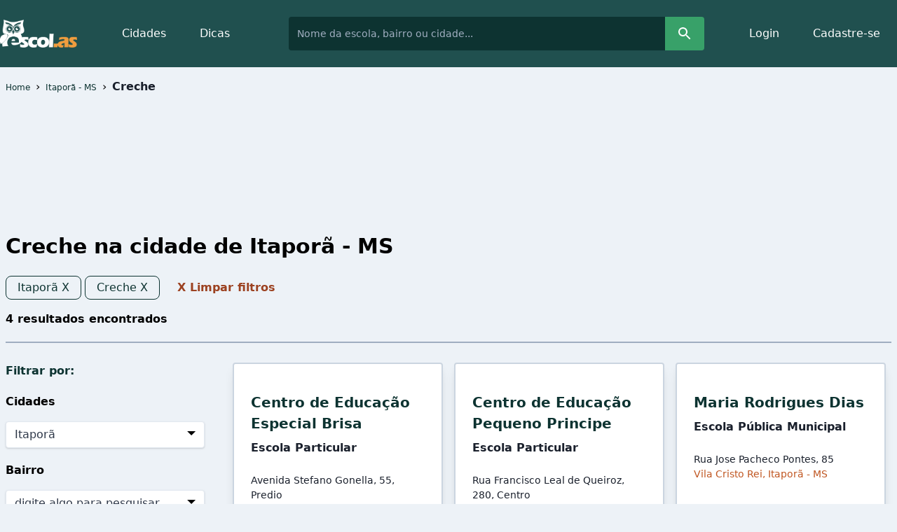

--- FILE ---
content_type: text/html; charset=utf-8
request_url: https://www.escol.as/cidades/5139-itapora/categories/1-creche
body_size: 6722
content:
<!DOCTYPE html>
<html lang="pt-BR">
  <head>
    <link rel="stylesheet" media="screen" href="//cdn.escol.as/assets/application_base-56725d2f72a4af293d9b47cc7fba6e86116b636004d142b8da087601e3863f1b.css" />
    <meta charset="UTF-8"/>

    <link rel="manifest" href="/manifest.json">
    <link rel="dns-prefetch" href="//pagead2.googlesyndication.com">
    <link rel="dns-prefetch" href="//googleads.g.doubleclick.net">
    <link rel="dns-prefetch" href="//tpc.googlesyndication.com">
    <link rel="dns-prefetch" href="//stats.g.doubleclick.net">
    <link rel="dns-prefetch" href="//www.gstatic.com">


    <meta name="google-site-verification" content="79eSvf8ER726GQ6jHn1YTtkxhhUMzMsLUBg5jH8jb8Y" />
    <meta name="viewport" content="width=device-width, initial-scale=1, shrink-to-fit=no">
    <meta content="IE=edge" http-equiv="X-UA-Compatible"/>
    <meta content="escolas" name="author"/>
    <meta content="website" property="og:type"/>
    <meta content="Escol.as" property="og:site_name"/>
    <meta content="478568655502027" property="fb:app_id"/>
    <meta content="pt_BR" property="og:locale"/>
    <meta content="//cdn.escol.as/assets/layout/logo-head-300-cf56e3bb9e705edf478c9897c0606876f74970f22d6f9d1596c79920d8d33adf.png" property="og:image"/>
    <meta content="AIzaSyAkh-aI-MntVcWw-eti9dICWtwX9_mEI-8" name="google-map-public-key" >

    <meta content="index, follow" name="robots"/>
    <meta content="7ABC0FC600257190DE5EDB818C7D8D44" name="msvalidate.01"/>
    <meta content="escola, escola publica, IDEB, INEP, cidades, estado, educacao" name="keywords"/>
    <link rel="shortcut icon" type="image/x-icon" href="//cdn.escol.as/assets/app/favicon-41b26a3175d5dda7f98a5d42bc09aeb9e940aa39dc10397b36f2a32cb92af83d.ico" />
    <link rel="apple-touch-icon" type="image/x-icon" href="//cdn.escol.as/assets/app/apple-touch-icon-57x57-5a96b4018f7d1e3967aeb3d28823ff95e5c3ff6db7a15b21cd997decd4f9da84.png" sizes="57x57" />
    <link rel="apple-touch-icon" type="image/x-icon" href="//cdn.escol.as/assets/app/apple-touch-icon-114x114-d1c56b44da130d3d694ab523a79f0899b0a101fe3340bf30d55a5cf59d05819e.png" sizes="114x114" />
    <link rel="apple-touch-icon" type="image/x-icon" href="//cdn.escol.as/assets/app/apple-touch-icon-72x72-890651418c8c78fb458bd49189d7a0ede2ca79cd3380a157fb4eda8367aa91d9.png" sizes="72x72" />
    <link rel="apple-touch-icon" type="image/x-icon" href="//cdn.escol.as/assets/app/apple-touch-icon-144x144-279720b8c0f27471be9634038a461c2bea3a176b55db9a0c0ee7d46380378537.png" sizes="144x144" />
    <link rel="apple-touch-icon" type="image/x-icon" href="//cdn.escol.as/assets/app/apple-touch-icon-120x120-9f9d85b82e2d72ead3faab9a866352951530fa20dd24830ccf291c00b8af9a86.png" sizes="120x120" />
    <link rel="apple-touch-icon" type="image/x-icon" href="//cdn.escol.as/assets/app/apple-touch-icon-60x60-96c5d5166820eea5caa5b2323320d7fa724be94e14eea7b9150c6ef3ec464418.png" sizes="60x60" />
    <link rel="apple-touch-icon" type="image/x-icon" href="//cdn.escol.as/assets/app/apple-touch-icon-76x76-2355e487c7f29bd1b2f1d1a9bd1e248d06bc16df966d14dfdcdff0d6daecdd1b.png" sizes="76x76" />
    <link rel="icon" type="image/png" href="//cdn.escol.as/assets/app/favicon-96x96-7fcb7737af5f6db754fa84dd88df5d49c20f5e456ad7e55d4089fa0bcf5fed76.png" sizes="96x96" />
    <link rel="icon" type="image/png" href="//cdn.escol.as/assets/app/favicon-16x16-6c977a4bd92ef2a03e235695088dd862141b43db66b08205a0ea3368ae0bd75c.png" sizes="16x16" />
    <link rel="icon" type="image/png" href="//cdn.escol.as/assets/app/favicon-32x32-985312bb14c38fbd382e6d9917d1258a6a69de01bef2aec531258f893327c175.png" sizes="32x32" />

    <meta content="#00aba9" name="msapplication-TileColor"/>
    <meta content="//cdn.escol.as/assets/app/mstile-144x144-279720b8c0f27471be9634038a461c2bea3a176b55db9a0c0ee7d46380378537.png" name="msapplication-TileImage"/>
    <script type="a007cbcd1bb73c37bc02e960-text/javascript">
       var screen_width = window.innerWidth || document.documentElement.clientWidth || document.body.clientWidth;
    </script>

    <script type="application/ld+json">
      {
         "@context": "http://schema.org",
         "@type": "WebSite",
         "url": "https://www.escol.as/",
         "potentialAction": {
           "@type": "SearchAction",
           "target": "https://www.escol.as/escolas/search?q={search_term_string}",
           "query-input": "required name=search_term_string"
         }
      }
    </script>


      <script id="tag_properties" type="application/json">
        {"city_id":"5139-itapora","action":"category","controller":"school_lists","category_id":"1-creche","entity":"search"}
      </script>

    

    <title>
      Escolas - Creche na cidade de Itaporã - MS
    </title>
    <meta content="Escolas - Creche na cidade de Itaporã - MS" property="og:title"/>
    <meta content="Creche na cidade de Itaporã - MS, utilize os filtros para achar o sua próxima escola! Faça a busca por etapa, horário, cursos e bairros" name="description"/>
    <meta content="Creche na cidade de Itaporã - MS, utilize os filtros para achar o sua próxima escola! Faça a busca por etapa, horário, cursos e bairros" property="og:description"/>
      <link href="https://www.escol.as/cidades/5139-itapora/categories/1-creche" rel="canonical"/>
      <meta content="https://www.escol.as/cidades/5139-itapora/categories/1-creche" property="og:url"/>


    <template id="menu-signed_in__csrf-token" class="template-authenticity_token">
      <meta name="csrf-param" content="authenticity_token" />
      <meta name="csrf-token" content="{{authenticity_token}}" />
    </template>

    <style>
      .ad_header { width: 320px; height: 100px; display:inline-block; }
      @media (min-width:500px) { .ad_header { width: 468px; height: 60px; } }
      @media (min-width:800px) { .ad_header { width: 970px; height: 90px; } }
      .ad_header--portable { display: none; }
      @media (max-width:499px) { .ad_header--portable { display:inline-block; width: 320px; height: 100px; } }
      @media (min-width:500px) { .ad_header--portable { display: none; } }
      .ad_header--desktop {display: none; }
      @media (min-width:500px) { .ad_header--desktop { display: none; } }
      @media (min-width:800px) { .ad_header--desktop { width: 970px; height: 90px; display: inline-block; } }
      .ad_sky--desktop { display: none; }
      @media (max-width:799px) { .ad_sky--desktop { display: none; } }
      @media (min-width:800px) { .ad_sky--desktop { width: 300px; height: 600px; display: inline-block; } }
      .ad_square { display:inline-block; width: 300px; height: 250px; }
      .ad_square--portable  { display: none; }
      @media (max-width:499px) { .ad_square--portable { display:inline-block; width: 300px; height: 250px;} }
      @media (min-width:500px) { .ad_square--portable { display: none; } }
      .ad_square--desktop  { display: none; }
      @media (max-width: 499px) { .ad_square--desktop { display: none; } }
      @media (min-width:500px) { .ad_square--desktop { width: 300px; height: 250px; display:  inline-block; } }
      .ad_link { display:inline-block; width: 200px; height: 90px; }
      .ad_link--desktop  { display: none; }
      @media (max-width:499px) { .ad_link--desktop { display: none; } }
      @media (min-width:500px) { .ad_link--desktop { width: 200px; height: 90px;  display:  inline-block;  } }
      .ad_link--portable  { display: none;  }
      @media (max-width:499px) { .ad_link--portable { width: 200px; height: 90px; display:inline-block; } }
      @media (min-width:500px) { .ad_link--portable { display: none; } }
    </style>

      <script data-ad-client="ca-pub-3470008682861398" async src="https://pagead2.googlesyndication.com/pagead/js/adsbygoogle.js" type="a007cbcd1bb73c37bc02e960-text/javascript"></script>
  </head>

  <body class="bg-gray-200 antialiased page-school_lists-category"  itemscope="" itemtype="http://schema.org/WebPage">
    <div class="font-sans">
        <header class="bg-teal-800">
          <div class="container mx-auto py-6 flex flex-col lg:flex-row items-left lg:items-center">
            <div class="flex items-center justify-between px-6 lg:px-0">
              <a class="" href="/">
                <img class="h-10" alt="Logo do site Escol.as - coruja formando um E, com o escrito escol.as" width="110" src="//cdn.escol.as/assets/layout/logo-62fed3d2a589f964e013275f9aba3e796823988b15bc071278ffcaa796fbedb6.png" />
</a>
              <button id="menubutton" aria-controls="menu-top-application" aria-haspopup="true" class="flex items-center justify-center lg:hidden navbar-toggle mobile-menu__button" data-collapse-target-id="menu-items" aria-label="Open Mobile Menu">
                <svg  class="fade in text-orange-500 h-8 w-8" fill="none" viewBox="0 0 24 24" stroke="currentColor" stroke-width="4" stroke-linecap="round" stroke-linejoin="round">
                  <path d="M3 12h18M3 6h18M3 18h18"/>
                </svg>

                <svg class="collapse text-orange-500 h-8 w-8"  fill="none" viewBox="0 0 24 24" troke="currentColor" stroke-width="3" stroke-linecap="round" stroke-linejoin="round">
                  <path fill="#F19C3F" fill-rule="evenodd" d="M22.912 21.214c.509-.51.51-1.19 0-1.7L4.247.85c-.51-.51-1.19-.51-1.7 0L.85 2.549c-.51.509-.51 1.188 0 1.698l18.665 18.665c.51.51 1.19.51 1.699 0l1.699-1.698Z" clip-rule="evenodd"/>
                  <path fill="#F19C3F" fill-rule="evenodd" d="M21.301.922c-.509-.509-1.189-.51-1.699 0L.937 19.587c-.51.51-.509 1.19 0 1.7l1.695 1.694c.51.51 1.188.51 1.698 0L22.995 4.314c.51-.51.51-1.189.001-1.698L21.301.922Z" clip-rule="evenodd"/>
                </svg>
              </button>
            </div>

            <div class="lg:flex flex-1 collapse" id="menu-items">
              <nav class="lg:px-10">
                <ul class=" flex flex-col lg:flex-row lg:mt-0 mt-5"  role="menu" aria-labelledby="menubutton" id="menu-top-application">
                  <li><a role="menuitem" class="text-white  px-6 py-3 hover:bg-teal-900 rounded block" href="/estados">Cidades</a></li>
                  <li><a role="menuitem" class="text-white  px-6 py-3 hover:bg-teal-900 rounded block" href="/artigos">Dicas</a></li>
                </ul>
              </nav>

              <form class="flex-1 flex mt-2 lg:mt-0 mb-2 lg:mb-0" role="menuitem" action="/escolas/search" accept-charset="UTF-8" method="get">
                <input type="text" name="q" id="search-bar__nav" placeholder="Nome da escola, bairro ou cidade..." class="ml-5 p-2 lg:p-3 text-sm  text-gray-400 bg-teal-900 rounded-l lg:w-full w-64 ml-2" />
                <button name="button" type="submit" class="bg-green-600 rounded-r px-4">
                  <svg class="text-white fill-current" width="24" height="24" viewBox="0 0 24 24">
                    <path d="M15.5 14h-.79l-.28-.27C15.41 12.59 16 11.11 16 9.5 16 5.91 13.09 3 9.5 3S3 5.91 3 9.5 5.91 16 9.5 16c1.61 0 3.09-.59 4.23-1.57l.27.28v.79l5 4.99L20.49 19l-4.99-5zm-6 0C7.01 14 5 11.99 5 9.5S7.01 5 9.5 5 14 7.01 14 9.5 11.99 14 9.5 14z"/>
                    <path d="M0 0h24v24H0z" fill="none"/>
                  </svg>
</button></form>
              <nav class="lg:pl-10">
                <ul class=" flex flex-col lg:flex-row">
                  <li><a rel="nofollow" class="text-white  px-6 py-3 hover:bg-teal-900 rounded block" role="menuitem" href="/users/sign_in">Login</a></li>
                  <li><a rel="nofollow" class="text-white  px-6 py-3 hover:bg-teal-900 rounded block" role="menuitem" href="/usuario/cadastro">Cadastre-se</a></li>
                </ul>
                <template id="menu-signed_in__nav-menu" class="template-signed-user">
                  <details class="relative dropdown  lg:pt-1 ml-5 mt-5 lg:ml-0 lg:mt-0">
                    <summary class="rounded flex items-center"   aria-haspopup="true" aria-expanded="false">
                      <img class="h-10 rounded-full mr-2 border border-white" data-src="{{image_tag}}">

                      <svg class="h-3 text-white fill-current" viewBox="0 0 129 129">
                        <g>
                          <path d="m121.3,34.6c-1.6-1.6-4.2-1.6-5.8,0l-51,51.1-51.1-51.1c-1.6-1.6-4.2-1.6-5.8,0-1.6,1.6-1.6,4.2 0,5.8l53.9,53.9c0.8,0.8 1.8,1.2 2.9,1.2 1,0 2.1-0.4 2.9-1.2l53.9-53.9c1.7-1.6 1.7-4.2 0.1-5.8z"/>
                        </g>
                      </svg>
                    </summary>
                    <div class="rounded shadow-md mt-2 absolute mt-12 top-0 right-0 min-w-full bg-white w-32" aria-labelledby="dropdownMenuLink">
                      <ul class=" text-sm py-2">
                        <li><a rel="nofollow" class="px-4 py-2 block text-black  hover:bg-gray-200" href="/usuario/editar">Editar perfil</a></li>
                        {{#school_admin}}
                          <li><a rel="nofollow" class="px-4 py-2 block text-black  hover:bg-gray-100" href="{{school_admin_url}}">Editar Escola Vinculada</a></li>
                        {{/school_admin}}

                        <li><a rel="nofollow" class="px-4 py-2 block text-red-600  hover:bg-red-100 " data-method="delete" href="/users/sign_out">Sair</a></li>
                      </ul>
                    </div>
                  </details>
                </template>
              </nav>
            </div>
          </div>
        </header>


      



<div class="container mx-auto px-2" >
    <ol class=" flex flex-wrap items-center py-4 md:mb-8" itemscope itemtype="https://schema.org/BreadcrumbList">
      <li class="mr-2" itemprop="itemListElement" itemscope
      itemtype="https://schema.org/ListItem">
        <a class="text-xs text-teal-900 hover:underline" itemprop="item" href="/">
          <span itemprop="name">Home</span>
</a>        <meta itemprop="position" content="1" />
      </li>
      <li class="mr-2">&rsaquo;</li>
      <li class="mr-2" itemprop="itemListElement" itemscope
      itemtype="https://schema.org/ListItem">
        <a class="text-xs text-teal-900 hover:underline" itemprop="item" href="/cidades/5139-itapora">
          <span itemprop="name">Itaporã - MS</span>
</a>        <meta itemprop="position" content="2" />
      </li>
      <li class="mr-2">&rsaquo;</li>
      <li class="mr-2 font-semibold text-gray-900"  itemprop="itemListElement" itemscope
      itemtype="https://schema.org/ListItem">
        <span itemprop="name"> Creche</span>
        <meta itemprop="position" content="3" />
      </li>
</ol>

  <div class="text-center mt-10 mb-10">
      <div class="text-center banner-school-wide">
  <ins class="adsbygoogle ad_header" data-ad-client="ca-pub-3470008682861398" data-ad-slot="5678440858"></ins><script type="a007cbcd1bb73c37bc02e960-text/javascript">(adsbygoogle = window.adsbygoogle || []).push({});</script>
</div>

  </div>
  <h1 class="font-bold text-3xl">Creche na cidade de Itaporã - MS</h1>
  <ul class="p-0 mt-5 mb-3">
      <li class="inline-block">
        <span class=" mb-2 lg:mb-1 block border border-teal-900 rounded-lg px-4 text-xs py-1" >
          <a class=" text-teal-900  text-base" href="/escolas/search?category_ids=1">Itaporã X</a>
        </span>
      </li>
      <li class="inline-block">
        <span class=" mb-2 lg:mb-1 block border border-teal-900 rounded-lg px-4 text-xs py-1" >
          <a class=" text-teal-900  text-base" href="/escolas/search?city_id=5139">Creche X</a>
        </span>
      </li>
      <li class="inline-block ml-5"><a class="font-bold text-orange-800" href="/escolas/search">X Limpar filtros</a></li>
  </ul>
  <p class="font-bold mb-5">4 resultados encontrados </p>
  <div class="lg:flex pt-5 mb-4 w-full h-full  border-solid border-t-2 border-gray-500">
    <div class="lg:w-1/4  w-full">
      <h3 id="filter-search__button" class="pt-5 mt-5 mb-5 font-400 mobile-menu__button font-bold text-teal-900 lg:hidden" data-collapse-target-id="filter-search-list">Filtrar por ></h3>
      <h3 class="pt-2 mb-5 font-400 font-bold text-teal-900 hidden lg:block">Filtrar por:</h3>
      <form id="filter-search-list" class="lg:block collapse" action="/escolas/search" accept-charset="UTF-8" method="get">
        <input autocomplete="off" type="hidden" name="q" id="q" />
          <div class="">
            <label class="block">
              <span class="font-extrabold mb-2">Cidades</span>
              <select data-controller="super-select" data-action="click@window-&gt;super-select#hide" class="form-select mt-1 block w-full" name="city_id" id="city_id"><option value="">digite algo para pesquisar</option>
<option selected="selected" value="5139">Itaporã</option></select>
            </label>
          </div>
          <div class="mt-5">
            <p class="font-extrabold mb-2"></p>
            <div class="">
              <label class="block">
                <span class="font-extrabold mb-2">Bairro</span>
                <select data-controller="super-select" data-action="click@window-&gt;super-select#hide" class="form-select mt-1 block w-full" name="proximity_id" id="proximity_id"><option value="">digite algo para pesquisar</option>
<option value="293568">Centro</option>
<option value="293827">Vila Cristo Rei</option>
<option value="385076">Cristo Rei</option>
<option value="385078">Jardim Santa Terra</option></select>
              </label>
            </div>
          </div>
          <div class="mt-5 mb-5">
            <div class="">
              <label class="block">
                <span class="font-extrabold mb-2">Etapa de ensino</span>
                <select data-controller="super-select" data-action="click@window-&gt;super-select#hide" class="form-select mt-1 block w-full" name="category_ids" id="category_ids"><option value="">digite algo para pesquisar</option>
<option selected="selected" value="1">Creche</option>
<option value="2">Pré-escola</option>
<option value="14">Ensino Fundamental - Anos Iniciais</option>
<option value="15">Ensino Fundamental - Anos Finais</option></select>
              </label>
            </div>
          </div>
          <div class="pt-5 border-solid border-t-2 border-gray-500 font-400">
            <p class="font-extrabold mb-2">Dependência</p>
            <div>
                <div class="">
                  <label class="leading-loose">
                    <input type="checkbox" name="dependencia[]" class="h-4 w-4" value="municipal" >
                    <span class="green-600">Municipal (2)</span>
                  </label>
                </div>
                <div class="">
                  <label class="leading-loose">
                    <input type="checkbox" name="dependencia[]" class="h-4 w-4" value="privada" >
                    <span class="green-600">Particular (2)</span>
                  </label>
                </div>
            </div>
          </div>
          <div class="pt-5 border-solid border-t-2 border-gray-500 font-400">
            <p class="font-extrabold mb-2">Modalidade</p>
            <div>
                <div class="">
                  <label class="leading-loose">
                    <input type="checkbox" name="mediacao[]" class="h-4 w-4" value="presencial" >
                    <span class="green-600">Presencial (4)</span>
                  </label>
                </div>
            </div>
          </div>
          <div class="pt-5 border-solid border-t-2 border-gray-500 font-400">
            <p class="font-extrabold mb-2">Turma</p>
            <div>
                <div class="">
                  <label class="leading-loose">
                    <input type="checkbox" name="hours[]" class="h-4 w-4" value="morning" >
                    <span class="green-600">Manhã (4)</span>
                  </label>
                </div>
            </div>
          </div>
          <div class="mt-10">
            <p class="font-extrabold mb-2">Ensinos Específicos</p>
            <div>
                <div>
                  <label class="leading-loose">
                    <input type="checkbox" name="specific[]" class="h-4 w-4" value="especial" >
                    <span class="green-600">Educação Especial (4)</span>
                  </label>
                </div>
            </div>
          </div>
        <div class="mt-10 text-center mb-10 lg:mb-0">
          <input type="submit" value="Filtrar Resultados &gt;&gt;" class="bg-orange-500 text-white px-4 py-4 rounded w-90 uppercase w-90" data-disable-with="Filtrar Resultados &gt;&gt;" />
        </div>
</form>    </div>
    <div class="lg:w-3/4">
        <div class="lg:flex mb-6">
            <div class="w-full lg:w-1/3  ">
              <a href="/299834-centro-de-educacao-especial-brisa" class='  '>
                <div class="border-gray-400 hover:border-green-900 border-2  max-w-sm rounded overflow-hidden shadow-lg m-2 min-h-32 h-full bg-white border-solid  relative">
                  <div class="  pt-10 px-6 py-6 ">
                    <h3 class='font-bold text-xl mb-2 text-teal-900 '>Centro de Educação Especial Brisa</h3>

                    <p class="text-base font-bold text-gray-900 mb-6">Escola Particular</p>
                    <p class="text-gray-700 text-base">
                        <span class="block text-gray-900 text-sm">Avenida Stefano Gonella, 55, Predio</span>
                        <span class="block text-orange-700  text-sm">Cristo Rei, Itaporã - MS</span>
                    </p>
                  </div>
                </div>
              </a>
            </div>
            <div class="w-full lg:w-1/3  ">
              <a href="/311836-centro-de-educacao-pequeno-principe" class='  '>
                <div class="border-gray-400 hover:border-green-900 border-2  max-w-sm rounded overflow-hidden shadow-lg m-2 min-h-32 h-full bg-white border-solid  relative">
                  <div class="  pt-10 px-6 py-6 ">
                    <h3 class='font-bold text-xl mb-2 text-teal-900 '>Centro de Educação Pequeno Principe</h3>

                    <p class="text-base font-bold text-gray-900 mb-6">Escola Particular</p>
                    <p class="text-gray-700 text-base">
                        <span class="block text-gray-900 text-sm">Rua Francisco Leal de Queiroz, 280, Centro</span>
                        <span class="block text-orange-700  text-sm">Centro, Itaporã - MS</span>
                    </p>
                  </div>
                </div>
              </a>
            </div>
            <div class="w-full lg:w-1/3  ">
              <a href="/256773-maria-rodrigues-dias" class='  '>
                <div class="border-gray-400 hover:border-green-900 border-2  max-w-sm rounded overflow-hidden shadow-lg m-2 min-h-32 h-full bg-white border-solid  relative">
                  <div class="  pt-10 px-6 py-6 ">
                    <h3 class='font-bold text-xl mb-2 text-teal-900 '>Maria Rodrigues Dias</h3>

                    <p class="text-base font-bold text-gray-900 mb-6">Escola Pública Municipal</p>
                    <p class="text-gray-700 text-base">
                        <span class="block text-gray-900 text-sm">Rua Jose Pacheco Pontes, 85</span>
                        <span class="block text-orange-700  text-sm">Vila Cristo Rei, Itaporã - MS</span>
                    </p>
                  </div>
                </div>
              </a>
            </div>
        </div>
        <div class="lg:flex mb-6">
            <div class="w-full lg:w-1/3  ">
              <a href="/345721-milton-menani" class='  '>
                <div class="border-gray-400 hover:border-green-900 border-2  max-w-sm rounded overflow-hidden shadow-lg m-2 min-h-32 h-full bg-white border-solid  relative">
                  <div class="  pt-10 px-6 py-6 ">
                    <h3 class='font-bold text-xl mb-2 text-teal-900 '>Milton Menani</h3>

                    <p class="text-base font-bold text-gray-900 mb-6">Escola Pública Municipal</p>
                    <p class="text-gray-700 text-base">
                        <span class="block text-gray-900 text-sm">Rua Rosalina Salomao Saturnino, 10</span>
                        <span class="block text-orange-700  text-sm">Jardim Santa Terra, Itaporã - MS</span>
                    </p>
                  </div>
                </div>
              </a>
            </div>
        </div>
          <div class="mt-16 text-center mb-8 lg:flex justify-center">
            <div class="lg:mr-10 mt-10">
              <div class="text-center banner-school-wide ad-partner__advise">
  <ins class="adsbygoogle ad_square" data-ad-client="ca-pub-3470008682861398" data-ad-slot="5678440858"></ins><script type="a007cbcd1bb73c37bc02e960-text/javascript">(adsbygoogle = window.adsbygoogle || []).push({});</script>
</div>

            </div>
          </div>
      
    </div>
  </div>
  <div class="text-center mt-10 mb-10">
    <div class="text-center banner-school-wide">
  <ins class="adsbygoogle ad_header" data-ad-client="ca-pub-3470008682861398" data-ad-slot="5678440858"></ins><script type="a007cbcd1bb73c37bc02e960-text/javascript">(adsbygoogle = window.adsbygoogle || []).push({});</script>
</div>

  </div>
</div>

      <div class="append-cookie-msg"></div>
      <footer class='w-full text-center border-t border-gray p-4 bottom-0 mt-10 '>
        <div class="md:flex text-center  mx-auto container">

          <p  class="md:flex-1 mt-10"><a class="text-sm  text-teal-900" href="/termo-de-uso">Termos e Condições de Uso</a></p>
          <p class="md:flex-1 mt-10"><a class="text-sm  text-teal-900" href="/politica-de-privacidade">Política de Privacidade</a></p>
          <p class="md:flex-1 mt-10"><a class="text-sm  text-teal-900" href="/contato/new">Contato Site</a></p>
          <p class="md:flex-1 mt-10"><a class="text-sm  text-teal-900" target="blank" href="https://www.facebook.com/EscolasAe/">Facebook</a></p>
        </div>

        <p class="text-center text-xs mt-10">O site é uma base de dados de escolas do Brasil. Utilizamos dados de interesse público!</p>
        <p  class="mt-10 text-gray">Escol.as 2012 - 2025</p>
      </footer>

      <template class="template-alert-danger">
          <div class="alert in fade alert-danger fixed z-10" style="top: 20%; right:5%">
              <a class="close pull-right float-right ml-2 cursor-pointer" data-no-turbolink="true">×</a>
              {{ alert }}
          </div>
      </template>

      <template class="template-alert-success">
        <div class="alert in fade alert-success fixed z-10" style="top: 20%; right:5%">
            <a class="close pull-right float-right ml-2 cursor-pointer" data-no-turbolink="true">×</a>
            {{ alert }}
        </div>
      </template>

      <details class="details-with-dialog details-reset">
        <summary class="login_modal" aria-hidden="true"></summary>
        <details-dialog src="/users/login_modal">
          <include-fragment>
          </include-fragment>
        </details-dialog>
      </details>
    </div>
  <script src="/cdn-cgi/scripts/7d0fa10a/cloudflare-static/rocket-loader.min.js" data-cf-settings="a007cbcd1bb73c37bc02e960-|49" defer></script><script defer src="https://static.cloudflareinsights.com/beacon.min.js/vcd15cbe7772f49c399c6a5babf22c1241717689176015" integrity="sha512-ZpsOmlRQV6y907TI0dKBHq9Md29nnaEIPlkf84rnaERnq6zvWvPUqr2ft8M1aS28oN72PdrCzSjY4U6VaAw1EQ==" data-cf-beacon='{"version":"2024.11.0","token":"7647e4945d7d4e1381bc4142fa760bdd","server_timing":{"name":{"cfCacheStatus":true,"cfEdge":true,"cfExtPri":true,"cfL4":true,"cfOrigin":true,"cfSpeedBrain":true},"location_startswith":null}}' crossorigin="anonymous"></script>
</body>
  <script src="//cdn.escol.as/assets/application_base-54617f154c91ab3b97a30cbbcdda8b1902a4ef8588e5a9f8f41ecf88047a82fd.js" data-turbo-track="reload" type="a007cbcd1bb73c37bc02e960-module"></script>
</html>


--- FILE ---
content_type: text/html; charset=utf-8
request_url: https://www.google.com/recaptcha/api2/aframe
body_size: 268
content:
<!DOCTYPE HTML><html><head><meta http-equiv="content-type" content="text/html; charset=UTF-8"></head><body><script nonce="Xt_HRz5vgpOCCtFWAfi6Rg">/** Anti-fraud and anti-abuse applications only. See google.com/recaptcha */ try{var clients={'sodar':'https://pagead2.googlesyndication.com/pagead/sodar?'};window.addEventListener("message",function(a){try{if(a.source===window.parent){var b=JSON.parse(a.data);var c=clients[b['id']];if(c){var d=document.createElement('img');d.src=c+b['params']+'&rc='+(localStorage.getItem("rc::a")?sessionStorage.getItem("rc::b"):"");window.document.body.appendChild(d);sessionStorage.setItem("rc::e",parseInt(sessionStorage.getItem("rc::e")||0)+1);localStorage.setItem("rc::h",'1762508346711');}}}catch(b){}});window.parent.postMessage("_grecaptcha_ready", "*");}catch(b){}</script></body></html>